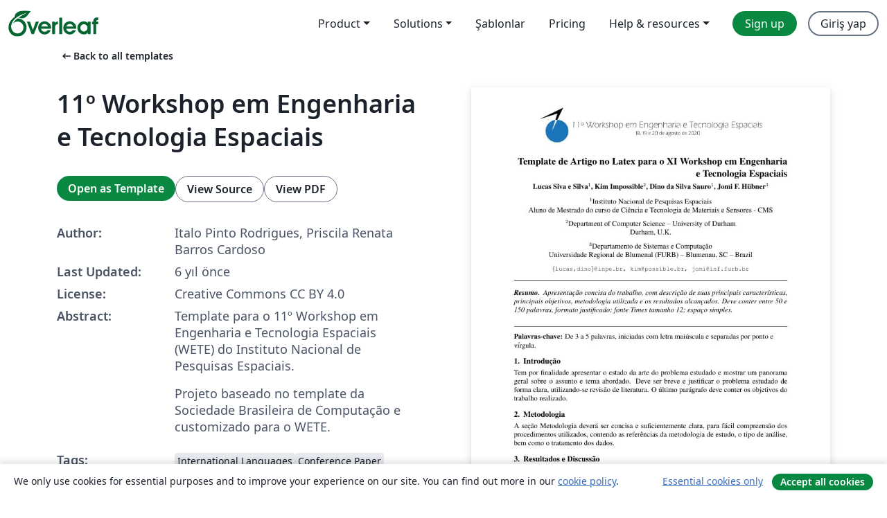

--- FILE ---
content_type: text/html; charset=utf-8
request_url: https://tr.overleaf.com/latex/templates/11o-workshop-em-engenharia-e-tecnologia-espaciais/zzcxynhmrpgv
body_size: 14372
content:
<!DOCTYPE html><html lang="tr"><head><title translate="no">11º Workshop em Engenharia e Tecnologia Espaciais - Overleaf, Çevrimiçi LaTeX Editörü</title><meta name="twitter:title" content="11º Workshop em Engenharia e Tecnologia Espaciais"><meta name="og:title" content="11º Workshop em Engenharia e Tecnologia Espaciais"><meta name="description" content="Template para o 11º Workshop em Engenharia e Tecnologia Espaciais (WETE) do Instituto Nacional de Pesquisas Espaciais.

Projeto baseado no template da Socied..."><meta itemprop="description" content="Template para o 11º Workshop em Engenharia e Tecnologia Espaciais (WETE) do Instituto Nacional de Pesquisas Espaciais.

Projeto baseado no template da Socied..."><meta itemprop="image" content="https://writelatex.s3.amazonaws.com/published_ver/15266.jpeg?X-Amz-Expires=14400&amp;X-Amz-Date=20260114T061405Z&amp;X-Amz-Algorithm=AWS4-HMAC-SHA256&amp;X-Amz-Credential=AKIAWJBOALPNFPV7PVH5/20260114/us-east-1/s3/aws4_request&amp;X-Amz-SignedHeaders=host&amp;X-Amz-Signature=29cfb0b0a482cbc7e7166634fca566196f34c25e2314934814e30b18fde2dcad"><meta name="image" content="https://writelatex.s3.amazonaws.com/published_ver/15266.jpeg?X-Amz-Expires=14400&amp;X-Amz-Date=20260114T061405Z&amp;X-Amz-Algorithm=AWS4-HMAC-SHA256&amp;X-Amz-Credential=AKIAWJBOALPNFPV7PVH5/20260114/us-east-1/s3/aws4_request&amp;X-Amz-SignedHeaders=host&amp;X-Amz-Signature=29cfb0b0a482cbc7e7166634fca566196f34c25e2314934814e30b18fde2dcad"><meta itemprop="name" content="Overleaf, the Online LaTeX Editor"><meta name="twitter:card" content="summary"><meta name="twitter:site" content="@overleaf"><meta name="twitter:description" content="An online LaTeX editor that’s easy to use. No installation, real-time collaboration, version control, hundreds of LaTeX templates, and more."><meta name="twitter:image" content="https://cdn.overleaf.com/img/ol-brand/overleaf_og_logo.png"><meta property="fb:app_id" content="400474170024644"><meta property="og:description" content="An online LaTeX editor that’s easy to use. No installation, real-time collaboration, version control, hundreds of LaTeX templates, and more."><meta property="og:image" content="https://cdn.overleaf.com/img/ol-brand/overleaf_og_logo.png"><meta property="og:type" content="website"><meta name="viewport" content="width=device-width, initial-scale=1.0, user-scalable=yes"><link rel="icon" sizes="32x32" href="https://cdn.overleaf.com/favicon-32x32.png"><link rel="icon" sizes="16x16" href="https://cdn.overleaf.com/favicon-16x16.png"><link rel="icon" href="https://cdn.overleaf.com/favicon.svg" type="image/svg+xml"><link rel="apple-touch-icon" href="https://cdn.overleaf.com/apple-touch-icon.png"><link rel="mask-icon" href="https://cdn.overleaf.com/mask-favicon.svg" color="#046530"><link rel="canonical" href="https://tr.overleaf.com/latex/templates/11o-workshop-em-engenharia-e-tecnologia-espaciais/zzcxynhmrpgv"><link rel="manifest" href="https://cdn.overleaf.com/web.sitemanifest"><link rel="stylesheet" href="https://cdn.overleaf.com/stylesheets/main-style-c2b0ff86cb701d65ea9d.css" id="main-stylesheet"><link rel="alternate" href="https://www.overleaf.com/latex/templates/11o-workshop-em-engenharia-e-tecnologia-espaciais/zzcxynhmrpgv" hreflang="en"><link rel="alternate" href="https://cs.overleaf.com/latex/templates/11o-workshop-em-engenharia-e-tecnologia-espaciais/zzcxynhmrpgv" hreflang="cs"><link rel="alternate" href="https://es.overleaf.com/latex/templates/11o-workshop-em-engenharia-e-tecnologia-espaciais/zzcxynhmrpgv" hreflang="es"><link rel="alternate" href="https://pt.overleaf.com/latex/templates/11o-workshop-em-engenharia-e-tecnologia-espaciais/zzcxynhmrpgv" hreflang="pt"><link rel="alternate" href="https://fr.overleaf.com/latex/templates/11o-workshop-em-engenharia-e-tecnologia-espaciais/zzcxynhmrpgv" hreflang="fr"><link rel="alternate" href="https://de.overleaf.com/latex/templates/11o-workshop-em-engenharia-e-tecnologia-espaciais/zzcxynhmrpgv" hreflang="de"><link rel="alternate" href="https://sv.overleaf.com/latex/templates/11o-workshop-em-engenharia-e-tecnologia-espaciais/zzcxynhmrpgv" hreflang="sv"><link rel="alternate" href="https://tr.overleaf.com/latex/templates/11o-workshop-em-engenharia-e-tecnologia-espaciais/zzcxynhmrpgv" hreflang="tr"><link rel="alternate" href="https://it.overleaf.com/latex/templates/11o-workshop-em-engenharia-e-tecnologia-espaciais/zzcxynhmrpgv" hreflang="it"><link rel="alternate" href="https://cn.overleaf.com/latex/templates/11o-workshop-em-engenharia-e-tecnologia-espaciais/zzcxynhmrpgv" hreflang="zh-CN"><link rel="alternate" href="https://no.overleaf.com/latex/templates/11o-workshop-em-engenharia-e-tecnologia-espaciais/zzcxynhmrpgv" hreflang="no"><link rel="alternate" href="https://ru.overleaf.com/latex/templates/11o-workshop-em-engenharia-e-tecnologia-espaciais/zzcxynhmrpgv" hreflang="ru"><link rel="alternate" href="https://da.overleaf.com/latex/templates/11o-workshop-em-engenharia-e-tecnologia-espaciais/zzcxynhmrpgv" hreflang="da"><link rel="alternate" href="https://ko.overleaf.com/latex/templates/11o-workshop-em-engenharia-e-tecnologia-espaciais/zzcxynhmrpgv" hreflang="ko"><link rel="alternate" href="https://ja.overleaf.com/latex/templates/11o-workshop-em-engenharia-e-tecnologia-espaciais/zzcxynhmrpgv" hreflang="ja"><link rel="preload" href="https://cdn.overleaf.com/js/tr-json-29d77b65407cb0d6dad1.js" as="script" nonce="Z+PyTuxXexmGtrSI3WkFOg=="><script type="text/javascript" nonce="Z+PyTuxXexmGtrSI3WkFOg==" id="ga-loader" data-ga-token="UA-112092690-1" data-ga-token-v4="G-RV4YBCCCWJ" data-cookie-domain=".overleaf.com" data-session-analytics-id="fe2d8647-2646-4c77-86ad-5d7e7fd12598">var gaSettings = document.querySelector('#ga-loader').dataset;
var gaid = gaSettings.gaTokenV4;
var gaToken = gaSettings.gaToken;
var cookieDomain = gaSettings.cookieDomain;
var sessionAnalyticsId = gaSettings.sessionAnalyticsId;
if(gaid) {
    var additionalGaConfig = sessionAnalyticsId ? { 'user_id': sessionAnalyticsId } : {};
    window.dataLayer = window.dataLayer || [];
    function gtag(){
        dataLayer.push(arguments);
    }
    gtag('js', new Date());
    gtag('config', gaid, { 'anonymize_ip': true, ...additionalGaConfig });
}
if (gaToken) {
    window.ga = window.ga || function () {
        (window.ga.q = window.ga.q || []).push(arguments);
    }, window.ga.l = 1 * new Date();
}
var loadGA = window.olLoadGA = function() {
    if (gaid) {
        var s = document.createElement('script');
        s.setAttribute('async', 'async');
        s.setAttribute('src', 'https://www.googletagmanager.com/gtag/js?id=' + gaid);
        document.querySelector('head').append(s);
    } 
    if (gaToken) {
        (function(i,s,o,g,r,a,m){i['GoogleAnalyticsObject']=r;i[r]=i[r]||function(){
        (i[r].q=i[r].q||[]).push(arguments)},i[r].l=1*new Date();a=s.createElement(o),
        m=s.getElementsByTagName(o)[0];a.async=1;a.src=g;m.parentNode.insertBefore(a,m)
        })(window,document,'script','//www.google-analytics.com/analytics.js','ga');
        ga('create', gaToken, cookieDomain.replace(/^\./, ""));
        ga('set', 'anonymizeIp', true);
        if (sessionAnalyticsId) {
            ga('set', 'userId', sessionAnalyticsId);
        }
        ga('send', 'pageview');
    }
};
// Check if consent given (features/cookie-banner)
var oaCookie = document.cookie.split('; ').find(function(cookie) {
    return cookie.startsWith('oa=');
});
if(oaCookie) {
    var oaCookieValue = oaCookie.split('=')[1];
    if(oaCookieValue === '1') {
        loadGA();
    }
}
</script><meta name="ol-csrfToken" content="xXhxWVYw-2F0EGvfDR78NzjMVRo96EAVMRmA"><meta name="ol-baseAssetPath" content="https://cdn.overleaf.com/"><meta name="ol-mathJaxPath" content="/js/libs/mathjax-3.2.2/es5/tex-svg-full.js"><meta name="ol-dictionariesRoot" content="/js/dictionaries/0.0.3/"><meta name="ol-usersEmail" content=""><meta name="ol-ab" data-type="json" content="{}"><meta name="ol-user_id"><meta name="ol-i18n" data-type="json" content="{&quot;currentLangCode&quot;:&quot;tr&quot;}"><meta name="ol-ExposedSettings" data-type="json" content="{&quot;isOverleaf&quot;:true,&quot;appName&quot;:&quot;Overleaf&quot;,&quot;adminEmail&quot;:&quot;support@overleaf.com&quot;,&quot;dropboxAppName&quot;:&quot;Overleaf&quot;,&quot;ieeeBrandId&quot;:15,&quot;hasAffiliationsFeature&quot;:true,&quot;hasSamlFeature&quot;:true,&quot;samlInitPath&quot;:&quot;/saml/ukamf/init&quot;,&quot;hasLinkUrlFeature&quot;:true,&quot;hasLinkedProjectFileFeature&quot;:true,&quot;hasLinkedProjectOutputFileFeature&quot;:true,&quot;siteUrl&quot;:&quot;https://www.overleaf.com&quot;,&quot;emailConfirmationDisabled&quot;:false,&quot;maxEntitiesPerProject&quot;:2000,&quot;maxUploadSize&quot;:52428800,&quot;projectUploadTimeout&quot;:120000,&quot;recaptchaSiteKey&quot;:&quot;6LebiTwUAAAAAMuPyjA4pDA4jxPxPe2K9_ndL74Q&quot;,&quot;recaptchaDisabled&quot;:{&quot;invite&quot;:true,&quot;login&quot;:false,&quot;passwordReset&quot;:false,&quot;register&quot;:false,&quot;addEmail&quot;:false},&quot;textExtensions&quot;:[&quot;tex&quot;,&quot;latex&quot;,&quot;sty&quot;,&quot;cls&quot;,&quot;bst&quot;,&quot;bib&quot;,&quot;bibtex&quot;,&quot;txt&quot;,&quot;tikz&quot;,&quot;mtx&quot;,&quot;rtex&quot;,&quot;md&quot;,&quot;asy&quot;,&quot;lbx&quot;,&quot;bbx&quot;,&quot;cbx&quot;,&quot;m&quot;,&quot;lco&quot;,&quot;dtx&quot;,&quot;ins&quot;,&quot;ist&quot;,&quot;def&quot;,&quot;clo&quot;,&quot;ldf&quot;,&quot;rmd&quot;,&quot;lua&quot;,&quot;gv&quot;,&quot;mf&quot;,&quot;yml&quot;,&quot;yaml&quot;,&quot;lhs&quot;,&quot;mk&quot;,&quot;xmpdata&quot;,&quot;cfg&quot;,&quot;rnw&quot;,&quot;ltx&quot;,&quot;inc&quot;],&quot;editableFilenames&quot;:[&quot;latexmkrc&quot;,&quot;.latexmkrc&quot;,&quot;makefile&quot;,&quot;gnumakefile&quot;],&quot;validRootDocExtensions&quot;:[&quot;tex&quot;,&quot;Rtex&quot;,&quot;ltx&quot;,&quot;Rnw&quot;],&quot;fileIgnorePattern&quot;:&quot;**/{{__MACOSX,.git,.texpadtmp,.R}{,/**},.!(latexmkrc),*.{dvi,aux,log,toc,out,pdfsync,synctex,synctex(busy),fdb_latexmk,fls,nlo,ind,glo,gls,glg,bbl,blg,doc,docx,gz,swp}}&quot;,&quot;sentryAllowedOriginRegex&quot;:&quot;^(https://[a-z]+\\\\.overleaf.com|https://cdn.overleaf.com|https://compiles.overleafusercontent.com)/&quot;,&quot;sentryDsn&quot;:&quot;https://4f0989f11cb54142a5c3d98b421b930a@app.getsentry.com/34706&quot;,&quot;sentryEnvironment&quot;:&quot;production&quot;,&quot;sentryRelease&quot;:&quot;ed85d050e908ae13d97ee8d67cf74e00c27fc258&quot;,&quot;hotjarId&quot;:&quot;5148484&quot;,&quot;hotjarVersion&quot;:&quot;6&quot;,&quot;enableSubscriptions&quot;:true,&quot;gaToken&quot;:&quot;UA-112092690-1&quot;,&quot;gaTokenV4&quot;:&quot;G-RV4YBCCCWJ&quot;,&quot;propensityId&quot;:&quot;propensity-001384&quot;,&quot;cookieDomain&quot;:&quot;.overleaf.com&quot;,&quot;templateLinks&quot;:[{&quot;name&quot;:&quot;Journal articles&quot;,&quot;url&quot;:&quot;/gallery/tagged/academic-journal&quot;,&quot;trackingKey&quot;:&quot;academic-journal&quot;},{&quot;name&quot;:&quot;Books&quot;,&quot;url&quot;:&quot;/gallery/tagged/book&quot;,&quot;trackingKey&quot;:&quot;book&quot;},{&quot;name&quot;:&quot;Formal letters&quot;,&quot;url&quot;:&quot;/gallery/tagged/formal-letter&quot;,&quot;trackingKey&quot;:&quot;formal-letter&quot;},{&quot;name&quot;:&quot;Assignments&quot;,&quot;url&quot;:&quot;/gallery/tagged/homework&quot;,&quot;trackingKey&quot;:&quot;homework-assignment&quot;},{&quot;name&quot;:&quot;Posters&quot;,&quot;url&quot;:&quot;/gallery/tagged/poster&quot;,&quot;trackingKey&quot;:&quot;poster&quot;},{&quot;name&quot;:&quot;Presentations&quot;,&quot;url&quot;:&quot;/gallery/tagged/presentation&quot;,&quot;trackingKey&quot;:&quot;presentation&quot;},{&quot;name&quot;:&quot;Reports&quot;,&quot;url&quot;:&quot;/gallery/tagged/report&quot;,&quot;trackingKey&quot;:&quot;lab-report&quot;},{&quot;name&quot;:&quot;CVs and résumés&quot;,&quot;url&quot;:&quot;/gallery/tagged/cv&quot;,&quot;trackingKey&quot;:&quot;cv&quot;},{&quot;name&quot;:&quot;Theses&quot;,&quot;url&quot;:&quot;/gallery/tagged/thesis&quot;,&quot;trackingKey&quot;:&quot;thesis&quot;},{&quot;name&quot;:&quot;view_all&quot;,&quot;url&quot;:&quot;/latex/templates&quot;,&quot;trackingKey&quot;:&quot;view-all&quot;}],&quot;labsEnabled&quot;:true,&quot;wikiEnabled&quot;:true,&quot;templatesEnabled&quot;:true,&quot;cioWriteKey&quot;:&quot;2530db5896ec00db632a&quot;,&quot;cioSiteId&quot;:&quot;6420c27bb72163938e7d&quot;,&quot;linkedInInsightsPartnerId&quot;:&quot;7472905&quot;}"><meta name="ol-splitTestVariants" data-type="json" content="{&quot;hotjar-marketing&quot;:&quot;default&quot;}"><meta name="ol-splitTestInfo" data-type="json" content="{&quot;hotjar-marketing&quot;:{&quot;phase&quot;:&quot;release&quot;,&quot;badgeInfo&quot;:{&quot;tooltipText&quot;:&quot;&quot;,&quot;url&quot;:&quot;&quot;}}}"><meta name="ol-algolia" data-type="json" content="{&quot;appId&quot;:&quot;SK53GL4JLY&quot;,&quot;apiKey&quot;:&quot;9ac63d917afab223adbd2cd09ad0eb17&quot;,&quot;indexes&quot;:{&quot;wiki&quot;:&quot;learn-wiki&quot;,&quot;gallery&quot;:&quot;gallery-production&quot;}}"><meta name="ol-isManagedAccount" data-type="boolean"><meta name="ol-shouldLoadHotjar" data-type="boolean"></head><body class="website-redesign" data-theme="default"><a class="skip-to-content" href="#main-content">Skip to content</a><nav class="navbar navbar-default navbar-main navbar-expand-lg website-redesign-navbar" aria-label="Primary"><div class="container-fluid navbar-container"><div class="navbar-header"><a class="navbar-brand" href="/" aria-label="Overleaf"><div class="navbar-logo"></div></a></div><button class="navbar-toggler collapsed" id="navbar-toggle-btn" type="button" data-bs-toggle="collapse" data-bs-target="#navbar-main-collapse" aria-controls="navbar-main-collapse" aria-expanded="false" aria-label="Toggle Yol gösterici"><span class="material-symbols" aria-hidden="true" translate="no">menu</span></button><div class="navbar-collapse collapse" id="navbar-main-collapse"><ul class="nav navbar-nav navbar-right ms-auto" role="menubar"><!-- loop over header_extras--><li class="dropdown subdued" role="none"><button class="dropdown-toggle" aria-haspopup="true" aria-expanded="false" data-bs-toggle="dropdown" role="menuitem" event-tracking="menu-expand" event-tracking-mb="true" event-tracking-trigger="click" event-segmentation="{&quot;item&quot;:&quot;product&quot;,&quot;location&quot;:&quot;top-menu&quot;}">Product</button><ul class="dropdown-menu dropdown-menu-end" role="menu"><li role="none"><a class="dropdown-item" role="menuitem" href="/about/features-overview" event-tracking="menu-click" event-tracking-mb="true" event-tracking-trigger="click" event-segmentation='{"item":"premium-features","location":"top-menu"}'>Özellikler</a></li><li role="none"><a class="dropdown-item" role="menuitem" href="/about/ai-features" event-tracking="menu-click" event-tracking-mb="true" event-tracking-trigger="click" event-segmentation='{"item":"ai-features","location":"top-menu"}'>AI</a></li></ul></li><li class="dropdown subdued" role="none"><button class="dropdown-toggle" aria-haspopup="true" aria-expanded="false" data-bs-toggle="dropdown" role="menuitem" event-tracking="menu-expand" event-tracking-mb="true" event-tracking-trigger="click" event-segmentation="{&quot;item&quot;:&quot;solutions&quot;,&quot;location&quot;:&quot;top-menu&quot;}">Solutions</button><ul class="dropdown-menu dropdown-menu-end" role="menu"><li role="none"><a class="dropdown-item" role="menuitem" href="/for/enterprises" event-tracking="menu-click" event-tracking-mb="true" event-tracking-trigger="click" event-segmentation='{"item":"enterprises","location":"top-menu"}'>For business</a></li><li role="none"><a class="dropdown-item" role="menuitem" href="/for/universities" event-tracking="menu-click" event-tracking-mb="true" event-tracking-trigger="click" event-segmentation='{"item":"universities","location":"top-menu"}'>For universities</a></li><li role="none"><a class="dropdown-item" role="menuitem" href="/for/government" event-tracking="menu-click" event-tracking-mb="true" event-tracking-trigger="click" event-segmentation='{"item":"government","location":"top-menu"}'>For government</a></li><li role="none"><a class="dropdown-item" role="menuitem" href="/for/publishers" event-tracking="menu-click" event-tracking-mb="true" event-tracking-trigger="click" event-segmentation='{"item":"publishers","location":"top-menu"}'>For publishers</a></li><li role="none"><a class="dropdown-item" role="menuitem" href="/about/customer-stories" event-tracking="menu-click" event-tracking-mb="true" event-tracking-trigger="click" event-segmentation='{"item":"customer-stories","location":"top-menu"}'>Customer stories</a></li></ul></li><li class="subdued" role="none"><a class="nav-link subdued" role="menuitem" href="/latex/templates" event-tracking="menu-click" event-tracking-mb="true" event-tracking-trigger="click" event-segmentation='{"item":"templates","location":"top-menu"}'>Şablonlar</a></li><li class="subdued" role="none"><a class="nav-link subdued" role="menuitem" href="/user/subscription/plans" event-tracking="menu-click" event-tracking-mb="true" event-tracking-trigger="click" event-segmentation='{"item":"pricing","location":"top-menu"}'>Pricing</a></li><li class="dropdown subdued nav-item-help" role="none"><button class="dropdown-toggle" aria-haspopup="true" aria-expanded="false" data-bs-toggle="dropdown" role="menuitem" event-tracking="menu-expand" event-tracking-mb="true" event-tracking-trigger="click" event-segmentation="{&quot;item&quot;:&quot;help-and-resources&quot;,&quot;location&quot;:&quot;top-menu&quot;}">Help & resources</button><ul class="dropdown-menu dropdown-menu-end" role="menu"><li role="none"><a class="dropdown-item" role="menuitem" href="/learn" event-tracking="menu-click" event-tracking-mb="true" event-tracking-trigger="click" event-segmentation='{"item":"learn","location":"top-menu"}'>Dökümantasyon</a></li><li role="none"><a class="dropdown-item" role="menuitem" href="/for/community/resources" event-tracking="menu-click" event-tracking-mb="true" event-tracking-trigger="click" event-segmentation='{"item":"help-guides","location":"top-menu"}'>Help guides</a></li><li role="none"><a class="dropdown-item" role="menuitem" href="/about/why-latex" event-tracking="menu-click" event-tracking-mb="true" event-tracking-trigger="click" event-segmentation='{"item":"why-latex","location":"top-menu"}'>Why LaTeX?</a></li><li role="none"><a class="dropdown-item" role="menuitem" href="/blog" event-tracking="menu-click" event-tracking-mb="true" event-tracking-trigger="click" event-segmentation='{"item":"blog","location":"top-menu"}'>Blog</a></li><li role="none"><a class="dropdown-item" role="menuitem" data-ol-open-contact-form-modal="contact-us" data-bs-target="#contactUsModal" href data-bs-toggle="modal" event-tracking="menu-click" event-tracking-mb="true" event-tracking-trigger="click" event-segmentation='{"item":"contact","location":"top-menu"}'><span>İletişime geçin</span></a></li></ul></li><!-- logged out--><!-- register link--><li class="primary" role="none"><a class="nav-link" role="menuitem" href="/register" event-tracking="menu-click" event-tracking-action="clicked" event-tracking-trigger="click" event-tracking-mb="true" event-segmentation='{"page":"/latex/templates/11o-workshop-em-engenharia-e-tecnologia-espaciais/zzcxynhmrpgv","item":"register","location":"top-menu"}'>Sign up</a></li><!-- login link--><li role="none"><a class="nav-link" role="menuitem" href="/login" event-tracking="menu-click" event-tracking-action="clicked" event-tracking-trigger="click" event-tracking-mb="true" event-segmentation='{"page":"/latex/templates/11o-workshop-em-engenharia-e-tecnologia-espaciais/zzcxynhmrpgv","item":"login","location":"top-menu"}'>Giriş yap</a></li><!-- projects link and account menu--></ul></div></div></nav><main class="gallery content content-page" id="main-content"><div class="container"><div class="row previous-page-link-container"><div class="col-lg-6"><a class="previous-page-link" href="/latex/templates"><span class="material-symbols material-symbols-rounded" aria-hidden="true" translate="no">arrow_left_alt</span>Back to all templates</a></div></div><div class="row"><div class="col-md-6 template-item-left-section"><div class="row"><div class="col-md-12"><div class="gallery-item-title"><h1 class="h2">11º Workshop em Engenharia e Tecnologia Espaciais</h1></div></div></div><div class="row cta-links-container"><div class="col-md-12 cta-links"><a class="btn btn-primary cta-link" href="/project/new/template/15266?id=45749309&amp;latexEngine=pdflatex&amp;mainFile=template_wete.tex&amp;templateName=11%C2%BA+Workshop+em+Engenharia+e+Tecnologia+Espaciais&amp;texImage=texlive-full%3A2025.1" event-tracking-mb="true" event-tracking="gallery-open-template" event-tracking-trigger="click">Open as Template</a><button class="btn btn-secondary cta-link" data-bs-toggle="modal" data-bs-target="#modalViewSource" event-tracking-mb="true" event-tracking="gallery-view-source" event-tracking-trigger="click">View Source</button><a class="btn btn-secondary cta-link" href="/latex/templates/11o-workshop-em-engenharia-e-tecnologia-espaciais/zzcxynhmrpgv.pdf" target="_blank" event-tracking-mb="true" event-tracking="gallery-download-pdf" event-tracking-trigger="click">View PDF</a></div></div><div class="template-details-container"><div class="template-detail"><div><b>Author:</b></div><div>Italo Pinto Rodrigues, Priscila Renata Barros Cardoso</div></div><div class="template-detail"><div><b>Last Updated:</b></div><div><span data-bs-toggle="tooltip" data-bs-placement="bottom" data-timestamp-for-title="1592084098">6 yıl önce</span></div></div><div class="template-detail"><div><b>License:</b></div><div>Creative Commons CC BY 4.0</div></div><div class="template-detail"><div><b>Abstract:</b></div><div class="gallery-abstract" data-ol-mathjax><p>Template para o 11º Workshop em Engenharia e Tecnologia Espaciais (WETE) do Instituto Nacional de Pesquisas Espaciais.</p>

<p>Projeto baseado no template da Sociedade Brasileira de Computação e customizado para o WETE.</p></div></div><div class="template-detail tags"><div><b>Tags:</b></div><div><div class="badge-link-list"><a class="badge-link badge-link-light" href="/gallery/tagged/international-languages"><span class="badge text-dark bg-light"><span class="badge-content" data-badge-tooltip data-bs-placement="bottom" data-bs-title="International Languages">International Languages</span></span></a><a class="badge-link badge-link-light" href="/gallery/tagged/conference-paper"><span class="badge text-dark bg-light"><span class="badge-content" data-badge-tooltip data-bs-placement="bottom" data-bs-title="Conference Paper">Conference Paper</span></span></a><a class="badge-link badge-link-light" href="/gallery/tagged/portuguese-brazilian"><span class="badge text-dark bg-light"><span class="badge-content" data-badge-tooltip data-bs-placement="bottom" data-bs-title="Portuguese (Brazilian)">Portuguese (Brazilian)</span></span></a></div></div></div></div></div><div class="col-md-6 template-item-right-section"><div class="entry"><div class="row"><div class="col-md-12"><div class="gallery-large-pdf-preview"><img src="https://writelatex.s3.amazonaws.com/published_ver/15266.jpeg?X-Amz-Expires=14400&amp;X-Amz-Date=20260114T061405Z&amp;X-Amz-Algorithm=AWS4-HMAC-SHA256&amp;X-Amz-Credential=AKIAWJBOALPNFPV7PVH5/20260114/us-east-1/s3/aws4_request&amp;X-Amz-SignedHeaders=host&amp;X-Amz-Signature=29cfb0b0a482cbc7e7166634fca566196f34c25e2314934814e30b18fde2dcad" alt="11º Workshop em Engenharia e Tecnologia Espaciais"></div></div></div></div></div></div><div class="row section-row"><div class="col-md-12"><div class="begin-now-card"><div class="card card-pattern"><div class="card-body"><p class="dm-mono"><span class="font-size-display-xs"><span class="text-purple-bright">\begin</span><wbr><span class="text-green-bright">{</span><span>now</span><span class="text-green-bright">}</span></span></p><p>Discover why over 20 million people worldwide trust Overleaf with their work.</p><p class="card-links"><a class="btn btn-primary card-link" href="/register">Sign up for free</a><a class="btn card-link btn-secondary" href="/user/subscription/plans">Explore all plans</a></p></div></div></div></div></div></div></main><div class="modal fade" id="modalViewSource" tabindex="-1" role="dialog" aria-labelledby="modalViewSourceTitle" aria-hidden="true"><div class="modal-dialog" role="document"><div class="modal-content"><div class="modal-header"><h3 class="modal-title" id="modalViewSourceTitle">Kaynak</h3><button class="btn-close" type="button" data-bs-dismiss="modal" aria-label="Close"></button></div><div class="modal-body"><pre><code>\documentclass[12pt]{article}

\usepackage{template_wete}
\usepackage{ifthen}

\usepackage{graphicx,url}
\usepackage{multirow} %% essencial %% para uso de tabelas
\usepackage{supertabular} %% essencial %% para uso de tabelas
\usepackage{tabularx} %% essencial %% para uso de tabelas
\usepackage{longtable}
\usepackage{gensymb}
\usepackage{color}
\usepackage{fancyhdr}
\usepackage[brazil]{babel}   
%\usepackage[latin1]{inputenc}


\fancypagestyle{plain}{%
\fancyfoot[LE, RO]{Apurba Paul}
\fancyfoot[LO, RE]{Using fancyhdr}}


%------------------------------------------------------------------------------------------ CABEÇALHOS
\sloppy
\title{Template de Artigo no Latex para o XI Workshop em Engenharia e Tecnologia Espaciais}

\author{Lucas Siva e Silva\inst{1}, Kim Impossible\inst{2}, Dino da Silva Sauro\inst{1}, Jomi F. Hübner\inst{3} }


\address{Instituto Nacional de Pesquisas Espaciais\\
  Aluno de Mestrado do curso de Ciência e Tecnologia de Materiais e Sensores - CMS
\nextinstitute
  Department of Computer Science -- University of Durham\\
  Durham, U.K.
\nextinstitute
  Departamento de Sistemas e Computação\\
  Universidade Regional de Blumenal (FURB) -- Blumenau, SC -- Brazil
  \email{\{lucas,dino\}@inpe.br, kim@possible.br,
  jomi@inf.furb.br}
}


%\pagestyle{fancy}
\renewcommand{\headrulewidth}{0pt}
\renewcommand{\footrulewidth}{0pt}
\fancyhead{}
\fancyfoot{}

\fancyhead[C]{\includegraphics[width=13cm]{logo_template.png}}
\vspace{3.7cm}

%------------------------------------------------------------------------------------------ CABEÇALHOS

%------------------------------------------------------------------------------------------ CORPO DO TEXTO
\begin{document} 

\maketitle

\begin{resumo}
Apresentação concisa do trabalho, com descrição de suas principais características, principais objetivos, metodologia utilizada e os resultados alcançados. Deve conter entre 50 e 150 palavras, formato justificado; fonte Times tamanho 12; espaço simples.
\end{resumo}
\hrulefill

\begin{flushleft}
\textbf{Palavras-chave:} De 3 a 5 palavras, iniciadas com letra maiúscula e separadas por ponto e vírgula.
\end{flushleft}

\section{Introdução}

Tem por finalidade apresentar o estado da arte do problema estudado e mostrar um panorama geral sobre o assunto e tema abordado. Deve ser breve e justificar o problema estudado de forma clara, utilizando-se revisão de literatura. O último parágrafo deve conter os objetivos do trabalho realizado.

\section{Metodologia} \label{sec:met}

A seção Metodologia deverá ser concisa e suficientemente clara, para fácil compreensão dos procedimentos utilizados, contendo as referências da metodologia de estudo, o tipo de análise, bem como o tratamento dos dados.

\section{Resultados e Discussão}

Na seção Resultados e Discussão é apresentado o resultado, o que corresponde ao desenvolvimento do trabalho. Os resultados da investigação devem ser apresentados de forma clara, atendendo às características do tipo de dados obtidos. 

É nesse item que os dados da pesquisa são interpretados, criticados e comparados com os já existentes sobre o assunto na literatura citada; são discutidas suas possíveis implicações, significados e razões para concordância ou discordância com os autores. A discussão deve fornecer elementos para a conclusão. É o mais livre dos itens e o que mais evidencia a vivência do pesquisador. Se apropriado, podem ser inseridas tabelas (Tabela~\ref{tab:exemploTab1}) e figuras (Figura~\ref{fig:exemploFig1}) das análises feitas.


\begin{longtable}{l l l}
\caption{Exemplo de Tabela. \textcolor[rgb]{1,0,0}{[Fonte: se aplicável]}}\\
\hline
\textbf{Cidade} &amp; \textbf{Temperatura (\celsius)} &amp; \textbf{Umidade Relativa (\%)} \\
\hline
\endfirsthead
\multicolumn{3}{c}%
{\tablename\ \thetable\ -- \textit{Continuado da página anterior.}} \\
\hline
\textbf{Cidade} &amp; \textbf{Temperatura (\celsius)} &amp; \textbf{Umidade Relativa (\%)} \\
\hline
\endhead
\hline \multicolumn{3}{r}{\textit{Continua da próxima página.}} \\
\endfoot
\hline
\endlastfoot

Taubaté &amp; 26 &amp; 43\\
Ilhéus &amp; 34 &amp; 85

\label{tab:exemploTab1}
\end{longtable}


\begin{figure}[ht]
\centering
\includegraphics[width=\textwidth]{figura.jpg}
\caption{Exemplo de figura. \textcolor[rgb]{1,0,0}{[Fonte: se aplicável]} }
\label{fig:exemploFig1}
\end{figure}

\section{Conclusão}
Constitui o fecho do trabalho e deve ser breve e fundamentada nos resultados obtidos. Deve retornar ao objetivo, inicialmente proposto na seção Introdução, para analisar o quanto foi ou não alcançado. 

As referências devem conter apenas as bibliografias citadas como: \cite{knuth:84}, \cite{boulic:91} e \cite{smith:99}.


\begin{flushleft}
\emph{\textbf{Agradecimentos:} Item destinado a informar agências financiadoras, instituições apoiadoras e colaboradores. \textcolor[rgb]{1,0,0}{(OPCIONAL)}}
\end{flushleft}

%------------------------------------------------------------------------------------------ CHAMA AS REFERÊNCIAS
\bibliographystyle{ref_wete}
\bibliography{referencias}

%------------------------------------------------------------------------------------------ RETIRAR DA VERSÃO FINAL:
\textcolor[rgb]{1,0,0}{
IMPORTANTE: (remover na versão final)
\begin{itemize}
	\item Número de páginas: O trabalho deve conter no \textbf{MÍNIMO 4} e no \textbf{MÁXIMO 10} páginas;
	\item Autor para correspondência: Deve ser apresentado apenas 1 e-mail para correspondência;
	\item Citações: As citações devem ser feitas seguindo o padrão: [SOBRENOME DOS AUTORES ANO];
	\item Os autores devem se atentar às citações para não cometer o plágio;
	\item Referência: A seção Referências deve ser apresentada em ordem alfabética;
	\item Identificação dos Autores: 
	\item Na descrição o autor deverá informar a situação acadêmica atual (ex: aluno de mestrado/doutorado, mestre ou doutor) e a área de concentração da ETE a qual está vinculado. Ver exemplo abaixo.;
	\item Agradecimentos: Se o primeiro autor for bolsista (CAPES, CNPq, FAPESP, entre outras), o mesmo deverá citar a agência financiadora no item Agradecimentos.
\end{itemize}
%\small{
Identificação:\\\\
Para alunos do INPE:\\
Nome completo\\
Situação do aluno (Mestrando/Doutorando)  na PG-ETE e a área de concentração. Exemplo: Mestrando em Engenharia e Gerenciamento de Sistemas Espaciais\\
Instituto Nacional de Pesquisas Espaciais\\\\
Para orientadores (INPE):\\
Nome completo\\
Divisão / Departamento que atua no INPE\\
Instituto Nacional de Pesquisas Espaciais\\\\
Para Orientadores (externos ao INPE):\\
Nome completo\\
Departamento que atua\\
Instituição de Ensino / Empresa\\\\
Para alunos de Iniciação Científica:\\
Nome completo\\
Iniciação Científica na Divisão xxxxx\\
Instituto Nacional de Pesquisas Espaciais\\
%}
}
\end{document}
%------------------------------------------------------------------------------------------ CORPO DO TEXTO</code></pre></div><div class="modal-footer"><button class="btn btn-secondary" type="button" data-bs-dismiss="modal">Kapat</button></div></div></div></div><footer class="fat-footer hidden-print website-redesign-fat-footer"><div class="fat-footer-container"><div class="fat-footer-sections"><div class="footer-section" id="footer-brand"><a class="footer-brand" href="/" aria-label="Overleaf"></a></div><div class="footer-section"><h2 class="footer-section-heading">Hakkında</h2><ul class="list-unstyled"><li><a href="/about">About us</a></li><li><a href="https://digitalscience.pinpointhq.com/">Careers</a></li><li><a href="/blog">Blog</a></li></ul></div><div class="footer-section"><h2 class="footer-section-heading">Solutions</h2><ul class="list-unstyled"><li><a href="/for/enterprises">For business</a></li><li><a href="/for/universities">For universities</a></li><li><a href="/for/government">For government</a></li><li><a href="/for/publishers">For publishers</a></li><li><a href="/about/customer-stories">Customer stories</a></li></ul></div><div class="footer-section"><h2 class="footer-section-heading">Learn</h2><ul class="list-unstyled"><li><a href="/learn/latex/Learn_LaTeX_in_30_minutes">Learn LaTeX in 30 minutes</a></li><li><a href="/latex/templates">Şablonlar</a></li><li><a href="/events/webinars">Webinars</a></li><li><a href="/learn/latex/Tutorials">Tutorials</a></li><li><a href="/learn/latex/Inserting_Images">How to insert images</a></li><li><a href="/learn/latex/Tables">How to create tables</a></li></ul></div><div class="footer-section"><h2 class="footer-section-heading">Pricing</h2><ul class="list-unstyled"><li><a href="/user/subscription/plans?itm_referrer=footer-for-indv">For individuals</a></li><li><a href="/user/subscription/plans?plan=group&amp;itm_referrer=footer-for-groups">For groups and organizations</a></li><li><a href="/user/subscription/plans?itm_referrer=footer-for-students#student-annual">For students</a></li></ul></div><div class="footer-section"><h2 class="footer-section-heading">Get involved</h2><ul class="list-unstyled"><li><a href="https://forms.gle/67PSpN1bLnjGCmPQ9">Let us know what you think</a></li></ul></div><div class="footer-section"><h2 class="footer-section-heading">Yardım</h2><ul class="list-unstyled"><li><a href="/learn">Dökümantasyon </a></li><li><a href="/contact">Contact us </a></li><li><a href="https://status.overleaf.com/">Website status</a></li></ul></div></div><div class="fat-footer-base"><div class="fat-footer-base-section fat-footer-base-meta"><div class="fat-footer-base-item"><div class="fat-footer-base-copyright">© 2026 Overleaf</div><a href="/legal">Privacy and Terms</a><a href="https://www.digital-science.com/security-certifications/">Compliance</a></div><ul class="fat-footer-base-item list-unstyled fat-footer-base-language"><li class="dropdown dropup subdued language-picker" dropdown><button class="btn btn-link btn-inline-link" id="language-picker-toggle" dropdown-toggle data-ol-lang-selector-tooltip data-bs-toggle="dropdown" aria-haspopup="true" aria-expanded="false" aria-label="Select Dil" tooltip="Dil" title="Dil"><span class="material-symbols" aria-hidden="true" translate="no">translate</span>&nbsp;<span class="language-picker-text">Türkçe</span></button><ul class="dropdown-menu dropdown-menu-sm-width" role="menu" aria-labelledby="language-picker-toggle"><li class="dropdown-header">Dil</li><li class="lng-option"><a class="menu-indent dropdown-item" href="https://www.overleaf.com/latex/templates/11o-workshop-em-engenharia-e-tecnologia-espaciais/zzcxynhmrpgv" role="menuitem" aria-selected="false">English</a></li><li class="lng-option"><a class="menu-indent dropdown-item" href="https://cs.overleaf.com/latex/templates/11o-workshop-em-engenharia-e-tecnologia-espaciais/zzcxynhmrpgv" role="menuitem" aria-selected="false">Čeština</a></li><li class="lng-option"><a class="menu-indent dropdown-item" href="https://es.overleaf.com/latex/templates/11o-workshop-em-engenharia-e-tecnologia-espaciais/zzcxynhmrpgv" role="menuitem" aria-selected="false">Español</a></li><li class="lng-option"><a class="menu-indent dropdown-item" href="https://pt.overleaf.com/latex/templates/11o-workshop-em-engenharia-e-tecnologia-espaciais/zzcxynhmrpgv" role="menuitem" aria-selected="false">Português</a></li><li class="lng-option"><a class="menu-indent dropdown-item" href="https://fr.overleaf.com/latex/templates/11o-workshop-em-engenharia-e-tecnologia-espaciais/zzcxynhmrpgv" role="menuitem" aria-selected="false">Français</a></li><li class="lng-option"><a class="menu-indent dropdown-item" href="https://de.overleaf.com/latex/templates/11o-workshop-em-engenharia-e-tecnologia-espaciais/zzcxynhmrpgv" role="menuitem" aria-selected="false">Deutsch</a></li><li class="lng-option"><a class="menu-indent dropdown-item" href="https://sv.overleaf.com/latex/templates/11o-workshop-em-engenharia-e-tecnologia-espaciais/zzcxynhmrpgv" role="menuitem" aria-selected="false">Svenska</a></li><li class="lng-option"><a class="menu-indent dropdown-item active" href="https://tr.overleaf.com/latex/templates/11o-workshop-em-engenharia-e-tecnologia-espaciais/zzcxynhmrpgv" role="menuitem" aria-selected="true">Türkçe<span class="material-symbols dropdown-item-trailing-icon" aria-hidden="true" translate="no">check</span></a></li><li class="lng-option"><a class="menu-indent dropdown-item" href="https://it.overleaf.com/latex/templates/11o-workshop-em-engenharia-e-tecnologia-espaciais/zzcxynhmrpgv" role="menuitem" aria-selected="false">Italiano</a></li><li class="lng-option"><a class="menu-indent dropdown-item" href="https://cn.overleaf.com/latex/templates/11o-workshop-em-engenharia-e-tecnologia-espaciais/zzcxynhmrpgv" role="menuitem" aria-selected="false">简体中文</a></li><li class="lng-option"><a class="menu-indent dropdown-item" href="https://no.overleaf.com/latex/templates/11o-workshop-em-engenharia-e-tecnologia-espaciais/zzcxynhmrpgv" role="menuitem" aria-selected="false">Norsk</a></li><li class="lng-option"><a class="menu-indent dropdown-item" href="https://ru.overleaf.com/latex/templates/11o-workshop-em-engenharia-e-tecnologia-espaciais/zzcxynhmrpgv" role="menuitem" aria-selected="false">Русский</a></li><li class="lng-option"><a class="menu-indent dropdown-item" href="https://da.overleaf.com/latex/templates/11o-workshop-em-engenharia-e-tecnologia-espaciais/zzcxynhmrpgv" role="menuitem" aria-selected="false">Dansk</a></li><li class="lng-option"><a class="menu-indent dropdown-item" href="https://ko.overleaf.com/latex/templates/11o-workshop-em-engenharia-e-tecnologia-espaciais/zzcxynhmrpgv" role="menuitem" aria-selected="false">한국어</a></li><li class="lng-option"><a class="menu-indent dropdown-item" href="https://ja.overleaf.com/latex/templates/11o-workshop-em-engenharia-e-tecnologia-espaciais/zzcxynhmrpgv" role="menuitem" aria-selected="false">日本語</a></li></ul></li></ul></div><div class="fat-footer-base-section fat-footer-base-social"><div class="fat-footer-base-item"><a class="fat-footer-social x-logo" href="https://x.com/overleaf"><svg xmlns="http://www.w3.org/2000/svg" viewBox="0 0 1200 1227" height="25"><path d="M714.163 519.284L1160.89 0H1055.03L667.137 450.887L357.328 0H0L468.492 681.821L0 1226.37H105.866L515.491 750.218L842.672 1226.37H1200L714.137 519.284H714.163ZM569.165 687.828L521.697 619.934L144.011 79.6944H306.615L611.412 515.685L658.88 583.579L1055.08 1150.3H892.476L569.165 687.854V687.828Z"></path></svg><span class="visually-hidden">Overleaf on X</span></a><a class="fat-footer-social facebook-logo" href="https://www.facebook.com/overleaf.editor"><svg xmlns="http://www.w3.org/2000/svg" viewBox="0 0 666.66668 666.66717" height="25"><defs><clipPath id="a" clipPathUnits="userSpaceOnUse"><path d="M0 700h700V0H0Z"></path></clipPath></defs><g clip-path="url(#a)" transform="matrix(1.33333 0 0 -1.33333 -133.333 800)"><path class="background" d="M0 0c0 138.071-111.929 250-250 250S-500 138.071-500 0c0-117.245 80.715-215.622 189.606-242.638v166.242h-51.552V0h51.552v32.919c0 85.092 38.508 124.532 122.048 124.532 15.838 0 43.167-3.105 54.347-6.211V81.986c-5.901.621-16.149.932-28.882.932-40.993 0-56.832-15.528-56.832-55.9V0h81.659l-14.028-76.396h-67.631v-171.773C-95.927-233.218 0-127.818 0 0" fill="#0866ff" transform="translate(600 350)"></path><path class="text" d="m0 0 14.029 76.396H-67.63v27.019c0 40.372 15.838 55.899 56.831 55.899 12.733 0 22.981-.31 28.882-.931v69.253c-11.18 3.106-38.509 6.212-54.347 6.212-83.539 0-122.048-39.441-122.048-124.533V76.396h-51.552V0h51.552v-166.242a250.559 250.559 0 0 1 60.394-7.362c10.254 0 20.358.632 30.288 1.831V0Z" fill="#fff" transform="translate(447.918 273.604)"></path></g></svg><span class="visually-hidden">Overleaf on Facebook</span></a><a class="fat-footer-social linkedin-logo" href="https://www.linkedin.com/company/writelatex-limited"><svg xmlns="http://www.w3.org/2000/svg" viewBox="0 0 72 72" height="25"><g fill="none" fill-rule="evenodd"><path class="background" fill="#0B66C3" d="M8 72h56a8 8 0 0 0 8-8V8a8 8 0 0 0-8-8H8a8 8 0 0 0-8 8v56a8 8 0 0 0 8 8"></path><path class="text" fill="#FFF" d="M62 62H51.316V43.802c0-4.99-1.896-7.777-5.845-7.777-4.296 0-6.54 2.901-6.54 7.777V62H28.632V27.333H38.93v4.67s3.096-5.729 10.453-5.729c7.353 0 12.617 4.49 12.617 13.777zM16.35 22.794c-3.508 0-6.35-2.864-6.35-6.397C10 12.864 12.842 10 16.35 10c3.507 0 6.347 2.864 6.347 6.397 0 3.533-2.84 6.397-6.348 6.397ZM11.032 62h10.736V27.333H11.033V62"></path></g></svg><span class="visually-hidden">Overleaf on LinkedIn</span></a></div></div></div></div></footer><section class="cookie-banner hidden-print hidden" aria-label="Cookie banner"><div class="cookie-banner-content">We only use cookies for essential purposes and to improve your experience on our site. You can find out more in our <a href="/legal#Cookies">cookie policy</a>.</div><div class="cookie-banner-actions"><button class="btn btn-link btn-sm" type="button" data-ol-cookie-banner-set-consent="essential">Essential cookies only</button><button class="btn btn-primary btn-sm" type="button" data-ol-cookie-banner-set-consent="all">Accept all cookies</button></div></section><div class="modal fade" id="contactUsModal" tabindex="-1" aria-labelledby="contactUsModalLabel" data-ol-contact-form-modal="contact-us"><div class="modal-dialog"><form name="contactForm" data-ol-async-form data-ol-contact-form data-ol-contact-form-with-search="true" role="form" aria-label="İletişime geçin" action="/support"><input name="inbox" type="hidden" value="support"><div class="modal-content"><div class="modal-header"><h4 class="modal-title" id="contactUsModalLabel">İrtibata geçin</h4><button class="btn-close" type="button" data-bs-dismiss="modal" aria-label="Kapat"><span aria-hidden="true"></span></button></div><div class="modal-body"><div data-ol-not-sent><div class="modal-form-messages"><div class="form-messages-bottom-margin" data-ol-form-messages-new-style="" role="alert"></div><div class="notification notification-type-error" hidden data-ol-custom-form-message="error_performing_request" role="alert" aria-live="polite"><div class="notification-icon"><span class="material-symbols" aria-hidden="true" translate="no">error</span></div><div class="notification-content text-left">Something went wrong. Please try again..</div></div></div><label class="form-label" for="contact-us-email-8">E-posta</label><div class="mb-3"><input class="form-control" name="email" id="contact-us-email-8" required type="email" spellcheck="false" maxlength="255" value="" data-ol-contact-form-email-input></div><div class="form-group"><label class="form-label" for="contact-us-subject-8">Subject</label><div class="mb-3"><input class="form-control" name="subject" id="contact-us-subject-8" required autocomplete="off" maxlength="255"><div data-ol-search-results-wrapper hidden><ul class="dropdown-menu contact-suggestions-dropdown show" data-ol-search-results aria-role="region" aria-label="Help articles matching your subject"><li class="dropdown-header">Have you checked our <a href="/learn/kb" target="_blank">knowledge base</a>?</li><li><hr class="dropdown-divider"></li><div data-ol-search-results-container></div></ul></div></div></div><label class="form-label" for="contact-us-sub-subject-8">What do you need help with?</label><div class="mb-3"><select class="form-select" name="subSubject" id="contact-us-sub-subject-8" required autocomplete="off"><option selected disabled>Please select…</option><option>Using LaTeX</option><option>Using the Overleaf Editor</option><option>Using Writefull</option><option>Logging in or managing your account</option><option>Managing your subscription</option><option>Using premium features</option><option>Contacting the Sales team</option><option>Other</option></select></div><label class="form-label" for="contact-us-project-url-8">Affected project URL (İsteğe bağlı)</label><div class="mb-3"><input class="form-control" name="projectUrl" id="contact-us-project-url-8"></div><label class="form-label" for="contact-us-message-8">Let us know how we can help</label><div class="mb-3"><textarea class="form-control contact-us-modal-textarea" name="message" id="contact-us-message-8" required type="text"></textarea></div><div class="mb-3 d-none"><label class="visually-hidden" for="important-message">Important message</label><input class="form-control" name="important_message" id="important-message"></div></div><div class="mt-2" data-ol-sent hidden><h5 class="message-received">Message received</h5><p>Thanks for getting in touch. Our team will get back to you by email as soon as possible.</p><p>Email:&nbsp;<span data-ol-contact-form-thank-you-email></span></p></div></div><div class="modal-footer" data-ol-not-sent><button class="btn btn-primary" type="submit" data-ol-disabled-inflight event-tracking="form-submitted-contact-us" event-tracking-mb="true" event-tracking-trigger="click" event-segmentation="{&quot;location&quot;:&quot;contact-us-form&quot;}"><span data-ol-inflight="idle">Send message</span><span hidden data-ol-inflight="pending">Sending&hellip;</span></button></div></div></form></div></div></body><script type="text/javascript" nonce="Z+PyTuxXexmGtrSI3WkFOg==" src="https://cdn.overleaf.com/js/runtime-11d2c850ad4a6fe95aa2.js"></script><script type="text/javascript" nonce="Z+PyTuxXexmGtrSI3WkFOg==" src="https://cdn.overleaf.com/js/27582-79e5ed8c65f6833386ec.js"></script><script type="text/javascript" nonce="Z+PyTuxXexmGtrSI3WkFOg==" src="https://cdn.overleaf.com/js/29088-e3f6cf68f932ee256fec.js"></script><script type="text/javascript" nonce="Z+PyTuxXexmGtrSI3WkFOg==" src="https://cdn.overleaf.com/js/8732-61de629a6fc4a719a5e1.js"></script><script type="text/javascript" nonce="Z+PyTuxXexmGtrSI3WkFOg==" src="https://cdn.overleaf.com/js/11229-f88489299ead995b1003.js"></script><script type="text/javascript" nonce="Z+PyTuxXexmGtrSI3WkFOg==" src="https://cdn.overleaf.com/js/bootstrap-6faaf78625873fafb726.js"></script><script type="text/javascript" nonce="Z+PyTuxXexmGtrSI3WkFOg==" src="https://cdn.overleaf.com/js/27582-79e5ed8c65f6833386ec.js"></script><script type="text/javascript" nonce="Z+PyTuxXexmGtrSI3WkFOg==" src="https://cdn.overleaf.com/js/29088-e3f6cf68f932ee256fec.js"></script><script type="text/javascript" nonce="Z+PyTuxXexmGtrSI3WkFOg==" src="https://cdn.overleaf.com/js/62382-0a4f25c3829fc56de629.js"></script><script type="text/javascript" nonce="Z+PyTuxXexmGtrSI3WkFOg==" src="https://cdn.overleaf.com/js/16164-b8450ba94d9bab0bbae1.js"></script><script type="text/javascript" nonce="Z+PyTuxXexmGtrSI3WkFOg==" src="https://cdn.overleaf.com/js/45250-424aec613d067a9a3e96.js"></script><script type="text/javascript" nonce="Z+PyTuxXexmGtrSI3WkFOg==" src="https://cdn.overleaf.com/js/24686-731b5e0a16bfe66018de.js"></script><script type="text/javascript" nonce="Z+PyTuxXexmGtrSI3WkFOg==" src="https://cdn.overleaf.com/js/99612-000be62f228c87d764b4.js"></script><script type="text/javascript" nonce="Z+PyTuxXexmGtrSI3WkFOg==" src="https://cdn.overleaf.com/js/8732-61de629a6fc4a719a5e1.js"></script><script type="text/javascript" nonce="Z+PyTuxXexmGtrSI3WkFOg==" src="https://cdn.overleaf.com/js/26348-e10ddc0eb984edb164b0.js"></script><script type="text/javascript" nonce="Z+PyTuxXexmGtrSI3WkFOg==" src="https://cdn.overleaf.com/js/56215-8bbbe2cf23164e6294c4.js"></script><script type="text/javascript" nonce="Z+PyTuxXexmGtrSI3WkFOg==" src="https://cdn.overleaf.com/js/22204-a9cc5e83c68d63a4e85e.js"></script><script type="text/javascript" nonce="Z+PyTuxXexmGtrSI3WkFOg==" src="https://cdn.overleaf.com/js/47304-61d200ba111e63e2d34c.js"></script><script type="text/javascript" nonce="Z+PyTuxXexmGtrSI3WkFOg==" src="https://cdn.overleaf.com/js/97910-33b5ae496770c42a6456.js"></script><script type="text/javascript" nonce="Z+PyTuxXexmGtrSI3WkFOg==" src="https://cdn.overleaf.com/js/84586-354bd17e13382aba4161.js"></script><script type="text/javascript" nonce="Z+PyTuxXexmGtrSI3WkFOg==" src="https://cdn.overleaf.com/js/97519-6759d15ea9ad7f4d6c85.js"></script><script type="text/javascript" nonce="Z+PyTuxXexmGtrSI3WkFOg==" src="https://cdn.overleaf.com/js/81920-0120c779815f6c20abc9.js"></script><script type="text/javascript" nonce="Z+PyTuxXexmGtrSI3WkFOg==" src="https://cdn.overleaf.com/js/99420-f66284da885ccc272b79.js"></script><script type="text/javascript" nonce="Z+PyTuxXexmGtrSI3WkFOg==" src="https://cdn.overleaf.com/js/11229-f88489299ead995b1003.js"></script><script type="text/javascript" nonce="Z+PyTuxXexmGtrSI3WkFOg==" src="https://cdn.overleaf.com/js/77474-c60464f50f9e7c4965bb.js"></script><script type="text/javascript" nonce="Z+PyTuxXexmGtrSI3WkFOg==" src="https://cdn.overleaf.com/js/92439-14c18d886f5c8eb09f1b.js"></script><script type="text/javascript" nonce="Z+PyTuxXexmGtrSI3WkFOg==" src="https://cdn.overleaf.com/js/771-c637f78bb4bbfa6575ac.js"></script><script type="text/javascript" nonce="Z+PyTuxXexmGtrSI3WkFOg==" src="https://cdn.overleaf.com/js/41735-7fa4bf6a02e25a4513fd.js"></script><script type="text/javascript" nonce="Z+PyTuxXexmGtrSI3WkFOg==" src="https://cdn.overleaf.com/js/81331-ef104ada1a443273f6c2.js"></script><script type="text/javascript" nonce="Z+PyTuxXexmGtrSI3WkFOg==" src="https://cdn.overleaf.com/js/modules/v2-templates/pages/gallery-9367a90cc5f3497e3ebd.js"></script><script type="text/javascript" nonce="Z+PyTuxXexmGtrSI3WkFOg==" src="https://cdn.overleaf.com/js/27582-79e5ed8c65f6833386ec.js"></script><script type="text/javascript" nonce="Z+PyTuxXexmGtrSI3WkFOg==" src="https://cdn.overleaf.com/js/tracking-68d16a86768b7bfb2b22.js"></script></html>